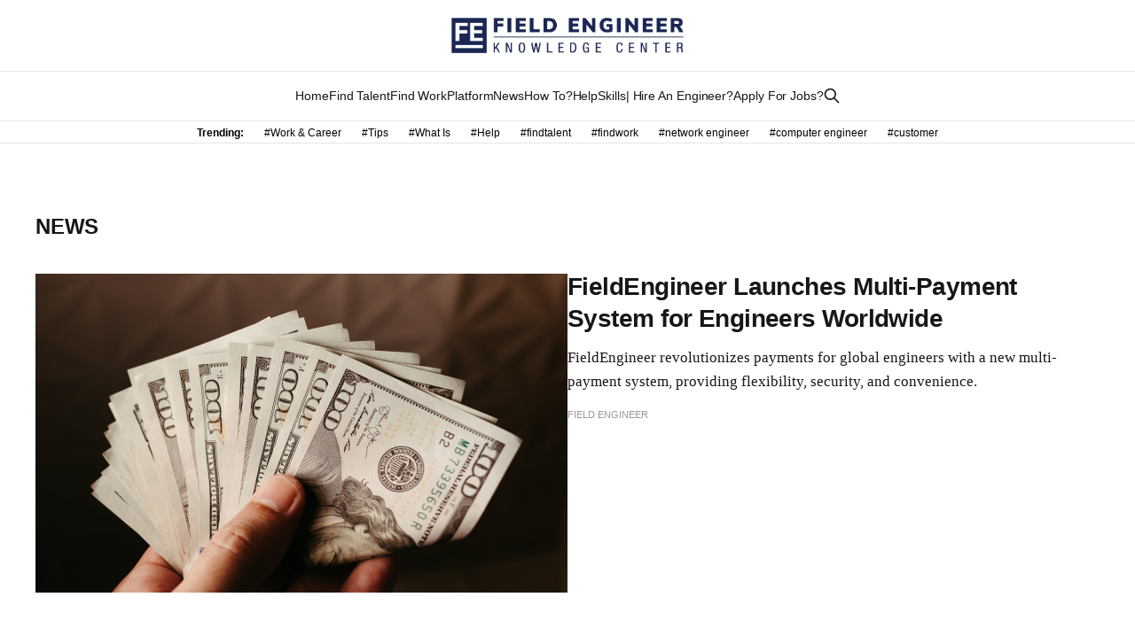

--- FILE ---
content_type: text/html; charset=utf-8
request_url: https://www.fieldengineer.com/article/tag/news/
body_size: 3864
content:
<!DOCTYPE html>
<html lang="en">

<head>
    <meta charset="utf-8">
    <meta name="viewport" content="width=device-width, initial-scale=1">
    <title>News - Field Engineer</title>
    <link rel="stylesheet" href="/article/assets/built/screen.css?v=051ffd6361">
    <link rel="stylesheet" href="https://cdnjs.cloudflare.com/ajax/libs/tocbot/4.12.3/tocbot.css">
    <style>
      .custom-header-parent{
        /*display: flex;*/
        /*flex-direction: row;*/
        /*justify-content: center;*/
        border-bottom: 1px solid #e6e6e6;
        /*flex-wrap: wrap;*/
        overflow: auto;
        white-space: nowrap;
        text-align: center;
      }
      .custom-header-anchor{
        margin: 10px;
        color:black;
        font-size: 12px;
      }
      .custom-header-anchor-bold{
        margin: 10px;
        color:black;
        font-size: 12px;
        font-weight: bold;
      }
.gh-content {
    position: relative;
 }

.gh-toc > .toc-list {
    position: relative;
}

.toc-list {
    overflow: hidden;
    list-style: none;
}
.content-grid-override-ex{
    grid-template-columns: [full-start] minmax(var(--gap),auto)
	[wide-start] minmax(auto,calc((var(--container-width, 1200px) - var(--content-width, 720px))))
	[main-start] min(var(--content-width,720px),calc(100% - var(--gap)*2))
	[main-end] minmax(auto,calc((var(--container-width, 1200px) - var(--content-width, 720px))/2))
	[wide-end] minmax(var(--gap),auto)
[full-end] !important;
}
.side-bar-font-family-override-ex{
    font-family: var(--font-serif);
    margin-right:45px;
    font-size: 16px;
}
.side-bar-override-ex{
    font-size: 16px;
    font-weight: bold;
    margin-bottom: 20px;
}
@media (min-width: 1300px) {
     .gh-sidebar {
        position: absolute;
        top: 0;
        bottom: 0;
        margin-top: 4vmin;
        grid-column: wide-start / main-start; /* Place the TOC to the left of the content */
    }

    .gh-toc {
        position: sticky; /* On larger screens, TOC will stay in the same spot on the page */
        top: 4vmin;
    }
}

.gh-toc .is-active-link::before {
    background-color: var(--ghost-accent-color); /* Defines TOC   accent color based on Accent color set in Ghost Admin */
}
</style>
    <link rel="icon" href="/article/content/images/size/w256h256/2023/04/FE_Stacked_Dark@2x.png" type="image/png">
    <link rel="canonical" href="https://www.fieldengineer.com/article/tag/news/">
    <meta name="referrer" content="no-referrer-when-downgrade">
    
    <meta property="og:site_name" content="Field Engineer">
    <meta property="og:type" content="website">
    <meta property="og:title" content="News - Field Engineer">
    <meta property="og:url" content="/article/tag/news/">
    <meta property="og:image" content="https://images.unsplash.com/photo-1581092919535-7146ff1a590b?crop&#x3D;entropy&amp;cs&#x3D;tinysrgb&amp;fit&#x3D;max&amp;fm&#x3D;jpg&amp;ixid&#x3D;MnwxMTc3M3wwfDF8c2VhcmNofDF8fG5ldHdvcmslMjBlbmdpbmVlcnxlbnwwfHx8fDE2ODEyMjkwNDU&amp;ixlib&#x3D;rb-4.0.3&amp;q&#x3D;80&amp;w&#x3D;2000">
    <meta property="article:publisher" content="https://www.facebook.com/ghost">
    <meta name="twitter:card" content="summary_large_image">
    <meta name="twitter:title" content="News - Field Engineer">
    <meta name="twitter:url" content="/article/tag/news/">
    <meta name="twitter:image" content="https://images.unsplash.com/photo-1581092919535-7146ff1a590b?crop&#x3D;entropy&amp;cs&#x3D;tinysrgb&amp;fit&#x3D;max&amp;fm&#x3D;jpg&amp;ixid&#x3D;MnwxMTc3M3wwfDF8c2VhcmNofDF8fG5ldHdvcmslMjBlbmdpbmVlcnxlbnwwfHx8fDE2ODEyMjkwNDU&amp;ixlib&#x3D;rb-4.0.3&amp;q&#x3D;80&amp;w&#x3D;2000">
    <meta name="twitter:site" content="@ghost">
    <meta property="og:image:width" content="1200">
    <meta property="og:image:height" content="800">
    
    <script type="application/ld+json">
{
    "@context": "https://schema.org",
    "@type": "Series",
    "publisher": {
        "@type": "Organization",
        "name": "Field Engineer",
        "url": "https://www.fieldengineer.com/article/",
        "logo": {
            "@type": "ImageObject",
            "url": "https://www.fieldengineer.com/article/content/images/2023/07/fieldengineer-knowledge-center-logo-1.png"
        }
    },
    "url": "https://www.fieldengineer.com/article/tag/news/",
    "name": "News",
    "mainEntityOfPage": "https://www.fieldengineer.com/article/tag/news/"
}
    </script>

    <meta name="generator" content="Ghost 6.16">
    <link rel="alternate" type="application/rss+xml" title="Field Engineer" href="/article/rss/">
    
    <script defer src="https://cdn.jsdelivr.net/ghost/sodo-search@~1.8/umd/sodo-search.min.js" data-key="481940bf7ee9285105cbfde647" data-styles="https://cdn.jsdelivr.net/ghost/sodo-search@~1.8/umd/main.css" data-sodo-search="https://fieldengineer.ghost.io/" data-locale="en" crossorigin="anonymous" type="99c5f77c991c3560d3a4d941-text/javascript"></script>
    
    <link href="/article/webmentions/receive/" rel="webmention">
    <script defer src="/article/public/cards.min.js?v=051ffd6361" type="99c5f77c991c3560d3a4d941-text/javascript"></script>
    <link rel="stylesheet" type="text/css" href="/article/public/cards.min.css?v=051ffd6361">
    <script defer src="/article/public/ghost-stats.min.js?v=051ffd6361" data-stringify-payload="false" data-datasource="analytics_events" data-storage="localStorage" data-host="https://www.fieldengineer.com/article/.ghost/analytics/api/v1/page_hit" tb_site_uuid="bd8bc3f3-d134-4bbf-ac7d-2f50eb573a2e" tb_post_uuid="undefined" tb_post_type="null" tb_member_uuid="undefined" tb_member_status="undefined" type="99c5f77c991c3560d3a4d941-text/javascript"></script><style>:root {--ghost-accent-color: #0056d6;}</style>
    <script defer data-domain="fieldengineer.com/article" src="https://plausible.io/js/script.js" type="99c5f77c991c3560d3a4d941-text/javascript"></script>
</head>

<body class="tag-template tag-news is-head-stacked has-serif-body">
<div class="gh-site">

    <header id="gh-head" class="gh-head gh-outer">
        <div class="gh-head-inner gh-inner">
            <div class="gh-head-brand">
                <div class="gh-head-brand-wrapper">
                    <a class="gh-head-logo" href="/article">
                            <img src="/article/content/images/2023/07/fieldengineer-knowledge-center-logo-1.png" alt="Field Engineer">
                    </a>
                </div>
                <button class="gh-search gh-icon-btn" data-ghost-search><svg xmlns="http://www.w3.org/2000/svg" fill="none" viewBox="0 0 24 24" stroke="currentColor" stroke-width="2" width="20" height="20"><path stroke-linecap="round" stroke-linejoin="round" d="M21 21l-6-6m2-5a7 7 0 11-14 0 7 7 0 0114 0z"></path></svg></button>
                <button class="gh-burger"></button>
            </div>

            <nav class="gh-head-menu">
                <ul class="nav">
    <li class="nav-home"><a href="https://fieldengineer.com/article">Home</a></li>
    <li class="nav-find-talent"><a href="https://fieldengineer.com/article/tag/findtalent/">Find Talent</a></li>
    <li class="nav-find-work"><a href="https://fieldengineer.com/article/tag/findwork">Find Work</a></li>
    <li class="nav-platform"><a href="https://fieldengineer.com/article/tag/platform">Platform</a></li>
    <li class="nav-news"><a href="https://fieldengineer.com/article/tag/news">News</a></li>
    <li class="nav-how-to"><a href="https://fieldengineer.com/article/tag/how-to/">How To?</a></li>
    <li class="nav-help"><a href="https://fieldengineer.com/article/tag/help">Help</a></li>
    <li class="nav-skills"><a href="https://fieldengineer.com/article/tag/skills/">Skills</a></li>
    <li class="nav-hire-an-engineer"><a href="https://www.fieldengineer.com/business-signup">| Hire An Engineer?</a></li>
    <li class="nav-apply-for-jobs"><a href="https://www.fieldengineer.com/engineer-signup">Apply For Jobs?</a></li>
</ul>

                        <button class="gh-search gh-icon-btn" data-ghost-search><svg xmlns="http://www.w3.org/2000/svg" fill="none" viewBox="0 0 24 24" stroke="currentColor" stroke-width="2" width="20" height="20"><path stroke-linecap="round" stroke-linejoin="round" d="M21 21l-6-6m2-5a7 7 0 11-14 0 7 7 0 0114 0z"></path></svg></button>
            </nav>
            <div class="gh-head-actions">
            </div>
        </div>
    </header>
    <div class="custom-header-parent">
            <span class="custom-header-anchor-bold">
              <span>Trending:</span>
            </span>
            <a class="custom-header-anchor" href="/article/tag/work-career/">
              <span>#Work &amp; Career</span>
            </a>
            <a class="custom-header-anchor" href="/article/tag/tips/">
              <span>#Tips</span>
            </a>
            <a class="custom-header-anchor" href="/article/tag/what-is/">
              <span>#What Is</span>
            </a>
            <a class="custom-header-anchor" href="/article/tag/help/">
              <span>#Help</span>
            </a>
            <a class="custom-header-anchor" href="/article/tag/findtalent/">
              <span>#findtalent</span>
            </a>
            <a class="custom-header-anchor" href="/article/tag/findwork/">
              <span>#findwork</span>
            </a>
            <a class="custom-header-anchor" href="/article/tag/network-engineer/">
              <span>#network engineer</span>
            </a>
            <a class="custom-header-anchor" href="/article/tag/computer-engineer/">
              <span>#computer engineer</span>
            </a>
            <a class="custom-header-anchor" href="/article/tag/customer/">
              <span>#customer</span>
            </a>
    </div>
    

<main class="gh-main gh-outer">
    <div class="gh-inner">
                <section class="gh-pagehead">
                    <h1 class="gh-pagehead-title">News</h1>

                </section>

        <div class="gh-topic gh-topic-grid">
            <div class="gh-topic-content gh-feed">
                    <article class="gh-card post tag-news large">
    <a class="gh-card-link" href="/article/fieldengineer-launches-multi-payment-system-for-engineers-worldwide/">
            <figure class="gh-card-image">
                <img
                    srcset="https://images.unsplash.com/photo-1671469899814-167d3dc77c02?crop&#x3D;entropy&amp;cs&#x3D;tinysrgb&amp;fit&#x3D;max&amp;fm&#x3D;jpg&amp;ixid&#x3D;M3wxMTc3M3wwfDF8c2VhcmNofDEwMHx8bXVsdGklMjBwYXltZW50JTIwd29ybGR3aWRlfGVufDB8fHx8MTY4NDQ1MTg3NHww&amp;ixlib&#x3D;rb-4.0.3&amp;q&#x3D;80&amp;w&#x3D;300 300w,
                            https://images.unsplash.com/photo-1671469899814-167d3dc77c02?crop&#x3D;entropy&amp;cs&#x3D;tinysrgb&amp;fit&#x3D;max&amp;fm&#x3D;jpg&amp;ixid&#x3D;M3wxMTc3M3wwfDF8c2VhcmNofDEwMHx8bXVsdGklMjBwYXltZW50JTIwd29ybGR3aWRlfGVufDB8fHx8MTY4NDQ1MTg3NHww&amp;ixlib&#x3D;rb-4.0.3&amp;q&#x3D;80&amp;w&#x3D;720 720w,
                            https://images.unsplash.com/photo-1671469899814-167d3dc77c02?crop&#x3D;entropy&amp;cs&#x3D;tinysrgb&amp;fit&#x3D;max&amp;fm&#x3D;jpg&amp;ixid&#x3D;M3wxMTc3M3wwfDF8c2VhcmNofDEwMHx8bXVsdGklMjBwYXltZW50JTIwd29ybGR3aWRlfGVufDB8fHx8MTY4NDQ1MTg3NHww&amp;ixlib&#x3D;rb-4.0.3&amp;q&#x3D;80&amp;w&#x3D;960 960w,
                            https://images.unsplash.com/photo-1671469899814-167d3dc77c02?crop&#x3D;entropy&amp;cs&#x3D;tinysrgb&amp;fit&#x3D;max&amp;fm&#x3D;jpg&amp;ixid&#x3D;M3wxMTc3M3wwfDF8c2VhcmNofDEwMHx8bXVsdGklMjBwYXltZW50JTIwd29ybGR3aWRlfGVufDB8fHx8MTY4NDQ1MTg3NHww&amp;ixlib&#x3D;rb-4.0.3&amp;q&#x3D;80&amp;w&#x3D;1200 1200w,
                            https://images.unsplash.com/photo-1671469899814-167d3dc77c02?crop&#x3D;entropy&amp;cs&#x3D;tinysrgb&amp;fit&#x3D;max&amp;fm&#x3D;jpg&amp;ixid&#x3D;M3wxMTc3M3wwfDF8c2VhcmNofDEwMHx8bXVsdGklMjBwYXltZW50JTIwd29ybGR3aWRlfGVufDB8fHx8MTY4NDQ1MTg3NHww&amp;ixlib&#x3D;rb-4.0.3&amp;q&#x3D;80&amp;w&#x3D;2000 2000w"
                    sizes="(max-width: 1200px) 100vw, 1200px"
                    src="https://images.unsplash.com/photo-1671469899814-167d3dc77c02?crop&#x3D;entropy&amp;cs&#x3D;tinysrgb&amp;fit&#x3D;max&amp;fm&#x3D;jpg&amp;ixid&#x3D;M3wxMTc3M3wwfDF8c2VhcmNofDEwMHx8bXVsdGklMjBwYXltZW50JTIwd29ybGR3aWRlfGVufDB8fHx8MTY4NDQ1MTg3NHww&amp;ixlib&#x3D;rb-4.0.3&amp;q&#x3D;80&amp;w&#x3D;720"
                    alt="FieldEngineer Launches Multi-Payment System for Engineers Worldwide"
                >
            </figure>

        <div class="gh-card-wrapper">
            <header class="gh-card-header">
                <h3 class="gh-card-title">FieldEngineer Launches Multi-Payment System for Engineers Worldwide</h3>
            </header>

                    <div class="gh-card-excerpt">FieldEngineer revolutionizes payments for global engineers with a new multi-payment system, providing flexibility, security, and convenience.</div>

            <footer class="gh-card-footer">
                <span class="gh-card-author">Field Engineer</span>
                <time class="gh-card-date" datetime="2023-05-18">May 18, 2023</time>
            </footer>
        </div>
    </a>
</article>            </div>
        </div>
    </div>
</main>

    <footer class="gh-foot gh-outer">
        <div class="gh-foot-inner gh-inner">

            <nav class="gh-foot-menu">
                <ul class="nav">
    <li class="nav-sign-up"><a href="#/portal/">Sign up</a></li>
    <li class="nav-about"><a href="https://fieldengineer.com/article/about">About</a></li>
</ul>

            </nav>

            <div class="gh-copyright">
                    Copyright © 2023 FieldEngineer. All rights reserved. 77 Water Street, Suite 7000 New York, NY 10005 USA
            </div>
        </div>
    </footer>

</div>


<script src="/article/assets/built/main.min.js?v=051ffd6361" type="99c5f77c991c3560d3a4d941-text/javascript"></script>
<script src="https://cdnjs.cloudflare.com/ajax/libs/tocbot/4.12.3/tocbot.min.js" type="99c5f77c991c3560d3a4d941-text/javascript"></script>
<script type="99c5f77c991c3560d3a4d941-text/javascript">
    tocbot.init({
        // Where to render the table of contents.
        tocSelector: '.gh-toc',
        // Where to grab the headings to build the table of contents.
        contentSelector: '.gh-content',
        // Which headings to grab inside of the contentSelector element.
        headingSelector: 'h1, h2, h3, h4',
        // Ensure correct positioning
        hasInnerContainers: true,
    });
</script>
<style>
    .gh-article-date{
        display:none;
    } 
    .gh-article-meta-sep{
        display:none;
    }
    .gh-card-date{
        display:none;
    }
</style>

<script src="/article/cdn-cgi/scripts/7d0fa10a/cloudflare-static/rocket-loader.min.js" data-cf-settings="99c5f77c991c3560d3a4d941-|49" defer></script><script defer src="https://static.cloudflareinsights.com/beacon.min.js/vcd15cbe7772f49c399c6a5babf22c1241717689176015" integrity="sha512-ZpsOmlRQV6y907TI0dKBHq9Md29nnaEIPlkf84rnaERnq6zvWvPUqr2ft8M1aS28oN72PdrCzSjY4U6VaAw1EQ==" data-cf-beacon='{"version":"2024.11.0","token":"9adfad88995d4ded8da01de1cf143a21","server_timing":{"name":{"cfCacheStatus":true,"cfEdge":true,"cfExtPri":true,"cfL4":true,"cfOrigin":true,"cfSpeedBrain":true},"location_startswith":null}}' crossorigin="anonymous"></script>
</body>

</html>
